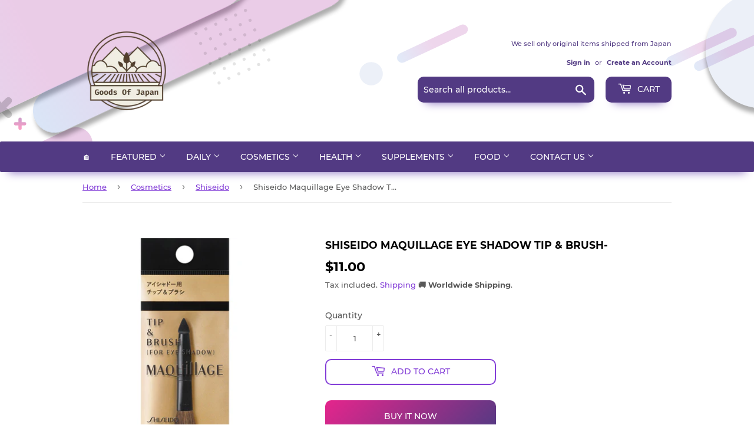

--- FILE ---
content_type: text/html; charset=utf-8
request_url: https://www.google.com/recaptcha/api2/aframe
body_size: 270
content:
<!DOCTYPE HTML><html><head><meta http-equiv="content-type" content="text/html; charset=UTF-8"></head><body><script nonce="ABMZCgrIZGvVmjq3ZRMLhQ">/** Anti-fraud and anti-abuse applications only. See google.com/recaptcha */ try{var clients={'sodar':'https://pagead2.googlesyndication.com/pagead/sodar?'};window.addEventListener("message",function(a){try{if(a.source===window.parent){var b=JSON.parse(a.data);var c=clients[b['id']];if(c){var d=document.createElement('img');d.src=c+b['params']+'&rc='+(localStorage.getItem("rc::a")?sessionStorage.getItem("rc::b"):"");window.document.body.appendChild(d);sessionStorage.setItem("rc::e",parseInt(sessionStorage.getItem("rc::e")||0)+1);localStorage.setItem("rc::h",'1768987194674');}}}catch(b){}});window.parent.postMessage("_grecaptcha_ready", "*");}catch(b){}</script></body></html>